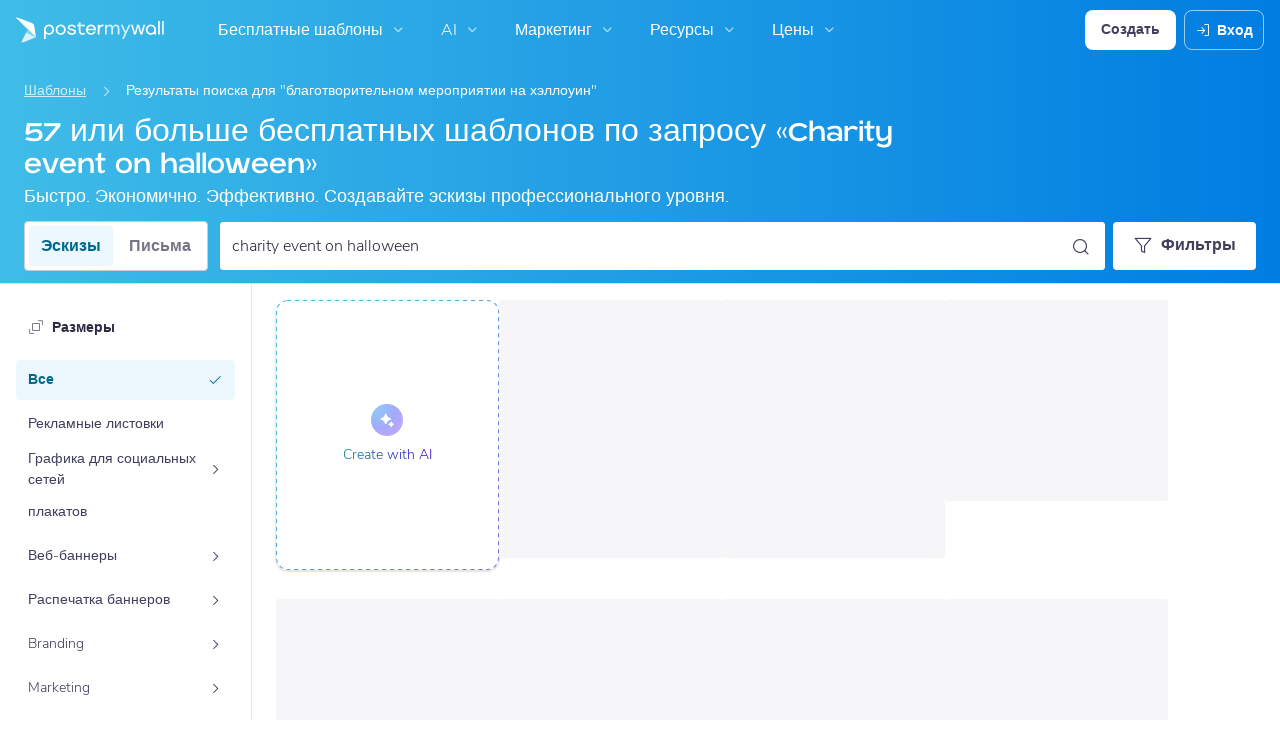

--- FILE ---
content_type: text/javascript
request_url: https://d1csarkz8obe9u.cloudfront.net/builds/38220.3a8efa11335fbea780c8.bundle.js
body_size: 6047
content:
"use strict";(self.webpackChunkpmw=self.webpackChunkpmw||[]).push([[38220],{13046(e,s,n){n.d(s,{j:()=>t});const t=(0,n(96540).createContext)({isGallery:!1})},34437(e,s,n){n.d(s,{j:()=>t});let t=function(e){return e.MY_DESIGNS="1",e.SHARED_WITH_ME="3",e}({})},43284(e,s,n){n.d(s,{KZ:()=>h,Tm:()=>c,Ul:()=>r,WK:()=>o,wA:()=>m});var t=n(90863),i=n(86588),a=n(31994);const l=500,r=()=>!(window.location===window.parent.location)&&w(),o=()=>window.location.pathname.includes("/posters/mine"),c=async e=>{const s="search-content";if(!e||(0,a.XT)(s))return;h();const n=window.PMW.redux.store.dispatch;try{(0,a.Lo)(s);const e=await window.PMW.readLocal("Posters/getNavSearchContent");(0,a.s7)(s),n((0,t.rL)(e)),e.folders.length===l&&d(l,e.folders)}catch(e){console.error(e),console.log("Error preparing nav search bar")}},d=async(e,s)=>{const n=window.PMW.redux.store.dispatch;try{const a=await(0,i.mO)(e);if(0===a.length)return;const r=s.concat(a);n((0,t.so)(r)),a.length===l&&d(e+l,r)}catch{console.log("Error in fetching all user folders")}},h=()=>{const e=m();e&&window.PMW.redux.store.dispatch((0,t.iZ)(e))},m=()=>{var e;return null!==(e=new URLSearchParams(window.location.search).get("s"))&&void 0!==e?e:""},w=()=>{try{return null!==window.parent.document.getElementById("galleryDialogContainer")}catch{return!1}}},45568(e,s,n){n.d(s,{Y:()=>i});var t=n(96540);const i=()=>{const[e,s]=(0,t.useState)(!1);return(0,t.useEffect)(()=>{window.PMW.initI18next(window.PMW.LANGUAGE,()=>{s(!0)}),window.PMW.initTracking()},[]),e}},62572(e,s,n){n.d(s,{W:()=>V});var t=n(96540);var i=n(46906),a=n(26058),l=n(83497),r=n(1481);const o="WqewkiAmB2V7k1hiazcC",c="TXqvoyGeM6CYl1vl2HRv";var d=n(12581),h=n(64287),m=n(91032),w=n(29592),u=n(85453),g=n(13046);const p=()=>{const{windowWidth:e}=(0,u.A)(),s=j()?839:550;return{isMobile:e<=s,isSmallTablet:e>s&&e<651,isTablet:e>s&&e<=860,isSmallDesktop:e>860&&e<=1320,isDesktop:e>1200}},x=()=>(0,w.G)(({navSearch:e})=>e.isInitialContentLoading),f=()=>(0,w.G)(({navSearch:e})=>e.searchTerm),_=()=>(0,w.G)(({navSearch:e})=>e.selectedContentType),j=()=>{const{isGallery:e}=(0,t.useContext)(g.j);return e},v=()=>(0,w.G)(({navSearch:e})=>e.isGalleryPageInDialog);var S=n(74848);function L({onClickPill:e}){const s=p(),n=_(),i=j(),[a,w]=t.useState(n),u=e=>{if(e===r.L.AI)return g();const s=a===e,n=e===r.L.TEMPLATE?window.i18next.t("pmwjs_templates"):window.i18next.t("pmwjs_my_designs"),t=e===r.L.TEMPLATE?"icon-layout":"icon-designs",i=s?"border-s-primary-light":`${c} border-s-dark _cursor-pointer`;return(0,S.jsx)(d.ab,{onClick:()=>{x(e)},theme:s?d.Qn.PRIMARY:d.Qn.NEUTRAL,className:`${o} ${i}`,content:{type:d.NK.HYBRID,text:(0,h.Zr)(n),textSize:l.$C.XXSMALL,icon:t,isBold:!0,iconColor:s?"content-primary":"content-body",textColor:s?"content-primary":"content-body"}})},g=()=>{const e=a===r.L.AI,s=e?"bg-ai-wide":`${c} border-s-dark _cursor-pointer`;return(0,S.jsx)("div",{className:(e?"border-ai":"")+" radius-round",children:(0,S.jsx)(d.ab,{onClick:()=>{x(r.L.AI)},className:`${o} ${s} mQdw7dhkH3ATgjnQZigR`,content:{type:d.NK.HYBRID,text:(0,h.Zr)(window.i18next.t("pmwjs_create_with_ai")),textSize:l.$C.XXSMALL,icon:"icon-ai",isBold:!0,iconColor:"content-ai",textColor:"content-ai"}})})},x=s=>{w(s),e(s)};return!(0,m.x3)()||i?(0,S.jsx)("div",{className:"spacing-m-t-4 _full-width"}):(0,S.jsxs)("div",{className:"pChtEotCHYiqLNpP75Nv flex-row-align-center "+(s.isMobile?"spacing-p-t-3 spacing-p-b-3":"spacing-p-4"),children:[u(r.L.TEMPLATE),u(r.L.MY_DESIGNS)]})}const y=e=>{const s=new URL(window.PMW.util.site_url("posters/search"));return s.searchParams.set("s",e),s.toString()},N="l10F3F3LCzV5pwdcK1Io",C="aHEtZcb3xVnf5UgEiYpe";var I=n(5554),E=n(5191),M=n(37129),b=n(22824),P=n(50136),A=n(27798);var T=n(90863);function $({searchTerm:e,onSelectItem:s}){const n=(0,w.G)(({navSearch:e})=>e.gallerySearchItems),r=(0,w.G)(({navSearch:e})=>e.trendingItems),o=x(),c=j(),d=v(),m=p(),u=(0,w.j)(),g=((e,s)=>s.filter(s=>s.name.toLowerCase().includes(e.toLowerCase())).slice(0,5))(e,n),f=t.useRef(null),{bottomShadow:_}=(0,E.T)(f),L=()=>{if(""!==e)return P("icon-search",window.i18next.t("pmwjs_all_search_results_for_x",{searchTerm:(0,h.Zn)(e)}),y(e),A())},P=(e,n,t,r=void 0)=>(0,S.jsxs)(b.e,{onClick:()=>{(e=>{var n;u((0,T.iZ)("")),c&&!d&&null!==(n=window.PMW.posterGallery)&&void 0!==n&&n.isDynamicGalleryPage()?(e=>{document.dispatchEvent(new CustomEvent("category-selected",{detail:{url:e}}))})(e):window.location.href=e,s&&s()})(t)},className:`${C} flex-row-align-center radius-4 _cursor-pointer _full-width spacing-p-2`,children:[(0,S.jsx)("div",{className:"flex-row-align-center spacing-m-r-2",children:(0,S.jsx)(i.I,{className:N,icon:e,size:a.lK.SIZE_ICON_16})}),(0,S.jsx)(l.EY,{className:"content-body spacing-m-r-3 _overflow-hidden flexbox _text-nowrap",val:n,size:l.$C.XSMALL,dangerouslySetInnerHTML:!0}),r]},t),A=()=>(0,S.jsxs)("div",{className:"lfTv7O86bweQ5ozwa4c3 flex-row-align-center",children:[(0,S.jsx)(l.EY,{className:"content-body flex-row-align-center spacing-m-r-1",val:window.i18next.t("pmwjs_press_enter"),dangerouslySetInnerHTML:!0,size:l.$C.XXSMALL}),(0,S.jsx)(i.I,{className:N,icon:"icon-all-result",size:a.lK.SIZE_ICON_12})]}),$=()=>(0,S.jsxs)("div",{className:"flex-row-align-center spacing-p-2",children:[(0,S.jsx)(M.v,{width:20,height:20,className:"radius-round spacing-m-r-2"}),(0,S.jsx)(M.v,{width:222,height:21})]});return o?(0,S.jsxs)("div",{className:`xu6PGeJ4Vd0ys80kq8E9 flex-column-align-start ${m.isMobile?"":"spacing-p-l-4 spacing-p-r-4 spacing-p-b-4"} _full-width _full-height`,children:[$(),$(),$()]}):(0,S.jsxs)("div",{className:"flex-column-align-start _full-width _full-height",children:[(()=>{const s=""===e,n=s?r:g,t=`OrXEOX2DNY6wPQ_2G6NF ${m.isMobile?"odN9Snxmn5F1tI0d2rbA":"spacing-p-l-4 spacing-p-r-4"} ${s?"haVpe1b_PAcDosnCgj6K":""} ${""===e?"spacing-p-b-4":""} flex-column-align-start _full-width`;return(0,S.jsxs)("div",{ref:f,className:t,children:[s?(0,S.jsx)(l.EY,{className:"content-body",val:window.i18next.t("pmwjs_trending"),size:l.$C.XSMALL,bold:!0}):void 0,n.map(e=>P(e.icon,e.name,e.url)),L()]})})(),(()=>{if(""!==e)return(0,S.jsxs)("div",{className:m.isMobile?"CiYOtE2IBws7ugegltvs flex-row-align-center justify-content-between _full-width":`Zy0Pd0WUaD1zipWQM1rh ${_&&g.length>=5?"MVYPdXVCivMz90dPRscf":""} flex-row-align-center justify-content-between _full-width`,children:[(0,S.jsx)(l.EY,{className:"content-body flexbox _text-nowrap spacing-m-r-3 _overflow-hidden",val:window.i18next.t("pmwjs_search_x_in_email_templates",{searchTerm:(0,h.Zn)(e)}),size:l.$C.XSMALL,dangerouslySetInnerHTML:!0}),(0,S.jsx)(I.$n,{href:window.PMW.util.site_url(`email/templates/all/all/all?q=${(0,h.Zn)(e)}`),text:window.i18next.t("pmwjs_search_in_email_templates"),size:I.or.XSMALL,type:I.ZU.SECONDARY,textClasses:"_text-nowrap"})]})})()]})}var D=n(86588),R=n(97562);const k="gJSFK8jYhDOSO4j938Uj";var G=n(94588);function W({searchTerm:e}){const s=(0,w.G)(({navSearch:e})=>e.userCreatedPosters),n=(0,w.G)(({navSearch:e})=>e.userCreatedFolders),r=(0,w.G)(({navSearch:e})=>e.userSearchPosters),o=x(),c=(0,w.G)(({navSearch:e})=>e.isMyDesignContentLoading),d=p(),m=(0,D.TM)(e,n),[u,g]=(0,t.useState)(!1),f=s=>{if(0!==s.length)return(0,S.jsxs)("div",{className:`${k} flex-column-align-start spacing-m-b-4 _full-width`,children:[(0,S.jsx)(l.EY,{val:window.i18next.t(""===e?"pmwjs_recent_designs2":"pmwjs_designs"),size:l.$C.XSMALL,bold:!0}),s.map(e=>_(e))]})},_=e=>(0,S.jsxs)("a",{className:`${C} spacing-p-1`,href:window.PMW.util.site_url(`posterbuilder/load/${e.hid}`),children:[(0,S.jsx)(G.b,{containerClass:"uvrLrKLubXibLuyXdg1U radius-4 spacing-m-r-2",maxWidth:32,maxHeight:32,url:e.previewURL}),(0,S.jsx)(l.EY,{val:e.name,size:l.$C.XSMALL,dangerouslySetInnerHTML:!0})]},e.hid),j=s=>{if(0!==s.length)return(0,S.jsxs)("div",{className:`${k} flex-column-align-start spacing-m-b-4 _full-width`,children:[(0,S.jsx)(l.EY,{val:(0,h.Zr)(window.i18next.t(""===e?"pmwjs_recent_folders":"pmwjs_folders")),size:l.$C.XSMALL,bold:!0}),s.map(e=>v(e))]})},v=e=>(0,S.jsxs)("a",{className:`${C} spacing-p-2`,href:window.PMW.util.site_url(`posters/mine#/designs/${e.id}`),children:[(0,S.jsx)(i.I,{className:"spacing-m-r-2",icon:"icon-folder",size:a.lK.SIZE_ICON_16}),(0,S.jsx)(l.EY,{val:e.name,size:l.$C.XSMALL,dangerouslySetInnerHTML:!0})]},e.id),L=()=>{if(""===e)return;const s=0===m.length&&0===r.length;return(0,S.jsxs)(S.Fragment,{children:[s?void 0:(0,S.jsx)("div",{className:"p4iBUr3sx1lx_9BdRdG_ flex-center spacing-m-b-2",children:(0,S.jsx)("svg",{xmlns:"http://www.w3.org/2000/svg",width:"469",height:"1",viewBox:"0 0 469 1",fill:"none",children:(0,S.jsx)("path",{d:"M0.5 0.5H468.5",stroke:"#DCDCE1",strokeLinecap:"round"})})}),(0,S.jsxs)(b.e,{onClick:()=>{(0,D.kW)(e)},className:`${C} spacing-p-2 spacing-m-b-4`,children:[(0,S.jsx)(i.I,{className:"spacing-m-r-2",icon:"icon-search",size:a.lK.SIZE_ICON_16}),(0,S.jsx)(l.EY,{className:"spacing-m-r-3 _overflow-hidden flexbox _text-nowrap",val:window.i18next.t("pmwjs_all_search_results_for_x",{searchTerm:(0,h.Zn)(e)}),size:l.$C.XSMALL,dangerouslySetInnerHTML:!0}),(0,S.jsxs)("div",{className:"RU2DRCedRfAIP1DaxRq3 flex-row-align-center",children:[(0,S.jsx)(l.EY,{className:"flex-row-align-center spacing-m-r-1",val:window.i18next.t("pmwjs_press_enter"),dangerouslySetInnerHTML:!0,size:l.$C.XXSMALL}),(0,S.jsx)(i.I,{icon:"icon-all-result",size:a.lK.SIZE_ICON_12})]})]})]})},y=()=>(0,S.jsxs)("div",{className:"flex-row-align-center spacing-p-1 spacing-m-b-2",children:[(0,S.jsx)(M.v,{width:32,height:32,className:"radius-4 spacing-m-r-2"}),(0,S.jsx)(M.v,{width:222,height:24})]});return o||c?(0,S.jsxs)("div",{className:`flex-column-align-start ${d.isMobile?"":"spacing-p-l-4 spacing-p-r-4 spacing-p-b-4"} _full-width _full-height`,children:[(0,S.jsx)(l.EY,{className:"flex-row-align-center spacing-m-b-2",val:window.i18next.t(o?"pmwjs_recent_designs2":"pmwjs_designs"),size:l.$C.XSMALL,bold:!0}),y(),y(),y(),(0,S.jsx)(l.EY,{className:"flex-row-align-center spacing-m-b-2 spacing-m-t-1",val:(0,h.Zr)(window.i18next.t(o?"pmwjs_recent_folders":"pmwjs_folders")),size:l.$C.XSMALL,bold:!0}),(0,S.jsxs)("div",{className:"flex-row-align-center spacing-p-2",children:[(0,S.jsx)(M.v,{width:20,height:20,className:"radius-round spacing-m-r-2"}),(0,S.jsx)(M.v,{width:222,height:21})]})]}):(0,S.jsx)("div",{className:"_full-width",children:(()=>{if(""===e&&0===s.length&&0===m.length)return(0,S.jsxs)("div",{className:"flex-column-align-start flex-center spacing-m-t-4 spacing-m-b-5 _full-width",children:[(0,S.jsxs)("div",{className:"jVxxSPBDV1kHeUBZNQ1w spacing-m-b-2 _overflow-hidden",children:[u?void 0:(0,S.jsx)(M.v,{width:190,height:160}),(0,S.jsx)("img",{className:"_full-width _full-height",src:(0,R.sU)("nav-search-my-design-empty.svg"),alt:window.i18next.t("pmwjs_no_designs_found"),onLoad:()=>{g(!0)}})]}),(0,S.jsx)(l.EY,{val:window.i18next.t("pmwjs_no_design_get_creative"),size:l.$C.XSMALL}),(0,S.jsx)(I.$n,{customClasses:"spacing-m-t-3",text:window.i18next.t("pmwjs_create_design"),href:window.PMW.util.site_url("posters/gallery"),size:I.or.SMALL,type:I.ZU.PRIMARY})]});const n=""===e?s:r;return(0,S.jsxs)("div",{className:`flex-column-align-start ${d.isMobile?"":"spacing-p-l-4 spacing-p-r-4"}  _full-width _full-height`,children:[f(n),j(m),L()]})})()})}var O=n(76350),Y=n(42380),Z=n(43284),z=n(92626);function F({onFocus:e,onEnter:s,isInsideDropdown:n=!1,additionalClass:l,viewOnly:o=!1}){const c=x(),d=_(),u=p(),g=f(),L=j(),N=v(),C=(0,w.j)(),[I,E]=(0,t.useState)(!1);return(0,S.jsxs)("div",{className:"iz7aAEXUqAeTFYnFSAA6 flex-row-align-center _position-relative _full-width radius-8",children:[(0,S.jsx)(O.F,{autoFocus:n,onInputFocus:()=>{E(!0),(0,Z.Tm)(c),e&&e()},onInputBlur:()=>{E(!1)},inputClassName:`${(()=>{if(n)return"BHwvoADAFBoKFh09y8On";if(!L)return`pd3TC9aJBrI3naKt3o1J ${""!==g?"PFpvC4AjBn4YPq7sTkFD":""} radius-8`;let e="bg-neutral-0 radius-4 spacing-p-3 shadow-elevation-3 ";return e+=N?"XJYIb1O81FLl5R6HSjff":"_borderless",e})()} js-search-field-input spacing-p-r-10 ${l}`,placeholder:window.i18next.t(L?"pmwjs_search_for_design_template":"pmwjs_search_designs_and_more"),input:g,onInputSubmit:o?z.l:()=>{0!==g.length&&(d===r.L.TEMPLATE&&(e=>{if(!window.PMW.posterGallery.isDynamicGalleryPage())return void(e=>{window.location.href=y(e)})(e);const s=new P.N(e);document.dispatchEvent(new CustomEvent("gallery-filter-changed",{detail:{filter:s,type:P.N.filterType}}))})(g),d===r.L.MY_DESIGNS&&(0,D.kW)(g),s&&s())},onInputChange:o?z.l:e=>{C((0,T.iZ)(e.toString())),(0,t.startTransition)(()=>{C((0,T.fk)(!0))})},onInputChangeEnded:o?z.l:e=>{const s=(0,h.T2)(e);C((0,T.iZ)(s)),(0,m.x3)()&&(L||((e,s,n)=>{window.PMW.gtm.trackGA4CustomEvent(A.Qg.NAVBAR_SEARCH,{[A.dg.SEARCH_TERM]:e,[A.dg.PLATFORM]:s?"mobile":"desktop",[A.dg.TYPE]:n===r.L.TEMPLATE?"template":"mydesign"})})(s,u.isMobile,d),(0,D.u0)(s).then(e=>{C((0,T.H6)(e)),C((0,T.fk)(!1))}).catch(()=>{console.log("Error getting user search for my designs"),C((0,T.fk)(!1))}))},size:L&&!n?Y._y.MEDIUM:Y._y.SMALL,inputType:Y.$l.SEARCH}),(0,S.jsx)(i.I,{isUsedAsButton:!0,onClick:()=>{g.length>0&&C((0,T.iZ)(""))},className:`jMgVeNb1wwmJpmFZgq2X ${n||I||L?"jqQr1iYrsBVU6UDbrIwQ":""} _position-absolute`,icon:g.length>0?"icon-close":"icon-search",size:L&&!n?a.lK.SIZE_ICON_20:a.lK.SIZE_ICON_16})]})}function X({containsSearchInDropdown:e=!1,onSelectItem:s}){const n=(0,w.j)(),i=_(),a=x(),l=f();return(0,t.useEffect)(()=>{e&&(0,Z.Tm)(a)},[]),(0,S.jsxs)("div",{className:"flex-column-align-start _full-width _full-height",children:[e?(0,S.jsx)("div",{className:"spacing-p-t-4 spacing-p-r-4 spacing-p-l-4 _full-width",children:(0,S.jsx)(F,{isInsideDropdown:e})}):void 0,(0,S.jsx)(L,{onClickPill:e=>{n((0,T.eT)(e))}}),i===r.L.MY_DESIGNS?(0,S.jsx)(W,{searchTerm:l}):(0,S.jsx)($,{searchTerm:l,onSelectItem:s})]})}var H=n(3071);function K(){const e=x(),s=j(),n=(0,w.j)(),r=(0,Z.WK)(),[o,c]=(0,t.useState)(!1),d=(0,t.useRef)(null);(0,t.useEffect)(()=>((0,H.F)(),()=>{document.body.classList.remove("_overflow-hidden")}),[]);const h=()=>{var s;const n=null===(s=d.current)||void 0===s?void 0:s.querySelector(".js-search-field-input");c(!0),document.body.classList.add("_overflow-hidden"),null==n||n.focus(),(0,Z.Tm)(e)},m=()=>{c(!1),document.body.classList.remove("_overflow-hidden")};return(0,S.jsxs)("div",{children:[s?(0,S.jsx)(F,{onFocus:h,additionalClass:"FL0ll778Klyf1PK_hmVe",viewOnly:!0}):(0,S.jsx)(i.I,{icon:"icon-search",size:a.lK.SIZE_ICON_20,type:r?a.AT.GHOST:a.AT.DARK,shape:a.PP.SQUARE,onClick:h}),(0,S.jsx)("div",{ref:d,className:"PuHdCP7awKZDJs64wVtW _position-fixed bg-neutral-0 _full-width "+(o?"cNZtYqlIZC70SL4agPDd":""),children:(0,S.jsxs)("div",{className:"_full-width _full-height bg-neutral-0 flex-column-align-start",children:[(0,S.jsxs)("div",{className:"flex-row-align-center spacing-m-b-3",children:[(0,S.jsx)(i.I,{icon:"icon-back",size:a.lK.SIZE_ICON_20,className:"spacing-m-r-1",type:a.AT.GHOST,shape:a.PP.SQUARE,isUsedAsButton:!0,onClick:()=>{n((0,T.iZ)(s?(0,Z.wA)():"")),document.body.classList.remove("_overflow-hidden"),c(!1)}}),(0,S.jsx)(l.EY,{className:"FjFag_hLEU6BPi1BI6M0 content-body",val:window.i18next.t("pmwjs_search"),size:l.$C.XLARGE})]}),(0,S.jsx)(F,{isInsideDropdown:o,additionalClass:"V4OROF_FFwO2afqsYD1H",onEnter:m}),(0,S.jsx)(X,{onSelectItem:m})]})})]})}var U=n(19557),B=n(61790);function Q(){const e=p(),s=j(),n=v(),[l,r]=(0,t.useState)(!1);return(0,S.jsx)(U.m,{popup:(0,S.jsx)(X,{containsSearchInDropdown:(e.isSmallTablet||e.isSmallDesktop)&&!s,onSelectItem:()=>{r(!1)}}),selector:!e.isSmallTablet&&!e.isSmallDesktop||s?(0,S.jsx)(F,{onFocus:()=>{r(!0)},onEnter:()=>{r(!1)}}):(0,S.jsx)(i.I,{icon:"icon-search",size:a.lK.SIZE_ICON_20,type:a.AT.DARK,shape:a.PP.SQUARE}),position:B.iz.FIXED,topOffset:-4,leftOffset:e.isSmallTablet?12:0,doCloseOnInnerClick:!1,className:"flexbox",popupClassName:`wzlJu3Sub6PfAwRr824A ${s?"dwwkl_lyWGy8rwMN9cNt":""} ${n?"cyRGj20KgeR3O02n4XGl":""}`,alignment:B.x$.BOTTOM_START,maxHeight:400,popUpHasCustomWidth:!s,open:l,onOpen:()=>{r(!1)},onClose:()=>{r(!1)}})}function V({isGalleryPageInDialog:e=!1}){const s=x(),n=p(),i=(0,w.j)(),a=j();return(0,t.useEffect)(()=>(i((0,T.G$)(e)),a&&(0,Z.Tm)(s),document.addEventListener(P.x,Z.KZ),()=>{document.removeEventListener(P.x,Z.KZ)}),[]),n.isMobile?(0,S.jsx)(K,{}):(0,S.jsx)(Q,{})}},83877(e,s,n){var t=n(5338),i=n(9312),a=n(71468),l=(n(96540),n(62572)),r=n(3071),o=n(65333),c=n(43284),d=n(13046),h=n(74848);window.PMW.mergePMW(window.PMW,{initNavSearch:()=>{var e;(0,r.F)();const s=(0,c.Ul)(),n=(null===(e=window.PMW.posterGallery)||void 0===e?void 0:e.isGalleryPage())||s;document.getElementById("js-gallery-sticky-search")&&m("js-gallery-sticky-search",n),document.getElementById("js-gallery-search")&&m("js-gallery-search",!0,s),document.getElementById("js-nav-search")&&m("js-nav-search",!1,!1)}});const m=(e,s,n=!1)=>{const r=document.getElementById(e);if(r)try{(0,t.createRoot)(r).render((0,h.jsx)(a.Kq,{store:i.A,children:(0,h.jsx)(o.A,{children:(0,h.jsx)(d.j.Provider,{value:{isGallery:s},children:(0,h.jsx)(l.W,{isGalleryPageInDialog:n})})})}))}catch(e){console.error("[Search] Failed to render:",e)}else console.error(`[Search] Panel root #${e} not found!`)}},86588(e,s,n){n.d(s,{TM:()=>r,kW:()=>a,mO:()=>l,u0:()=>i});var t=n(34437);const i=e=>window.PMW.readLocal("Posters/getNavSearchMyDesignContent",{searchTerm:e}),a=e=>{const s=new URL(window.PMW.util.site_url("posters/mine"));s.searchParams.set("st",e),s.searchParams.set("ps",t.j.MY_DESIGNS),s.hash="/search",window.location.href=s.toString()},l=e=>window.PMW.readLocal("Posters/getNavSearchUserFolderContent",{offset:e}),r=(e,s)=>s.filter(s=>s.name.toLowerCase().includes(e.toLowerCase())).sort((e,s)=>s.createdOn-e.createdOn).slice(0,2)},94588(e,s,n){n.d(s,{b:()=>l}),n(96540);var t=n(44354);var i=n(37129),a=n(74848);function l({maxWidth:e,maxHeight:s,url:n,containerClass:l,isLoading:r=!1,imgClass:o=""}){return(0,a.jsx)("div",{className:`${l} flex-row-align-center justify-content-center _overflow-hidden _position-relative`,children:r?(0,a.jsx)(i.v,{width:e,height:s,isPulsating:!0}):(0,a.jsxs)(a.Fragment,{children:[(0,a.jsx)(t.A,{className:`${o} rDhjfP5Q5Re0Oh8_F88c`,src:n,style:{maxHeight:`${s}px`,maxWidth:`${e}px`}}),(0,a.jsx)("div",{className:"nXagRfOTEFMp0lRvbTW6",style:{backgroundImage:`url(${n})`}})]})})}}}]);
//# sourceMappingURL=38220.3a8efa11335fbea780c8.bundle.js.map